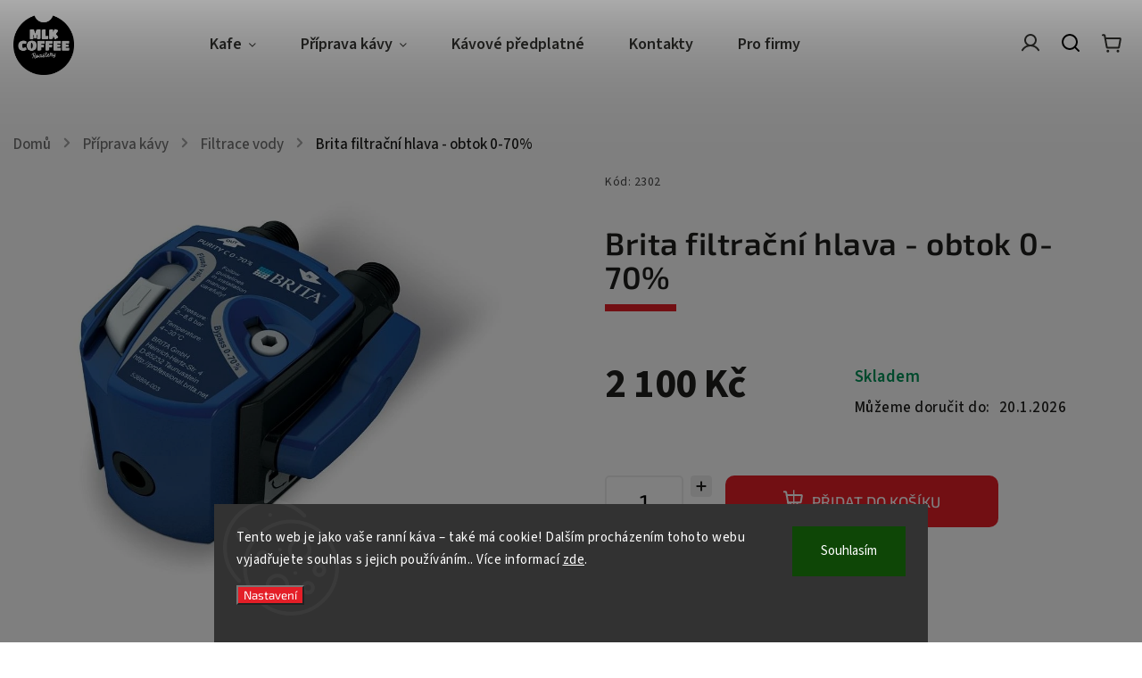

--- FILE ---
content_type: text/html; charset=utf-8
request_url: https://www.mlkcoffee.cz/brita-filtracni-hlava-obtok-0-70-/
body_size: 27252
content:
<!doctype html><html lang="cs" dir="ltr" class="header-background-light external-fonts-loaded"><head><meta charset="utf-8" /><meta name="viewport" content="width=device-width,initial-scale=1" /><title>Brita filtrační hlava - obtok 0-70% - MLK Coffee Roastery</title><link rel="preconnect" href="https://cdn.myshoptet.com" /><link rel="dns-prefetch" href="https://cdn.myshoptet.com" /><link rel="preload" href="https://cdn.myshoptet.com/prj/dist/master/cms/libs/jquery/jquery-1.11.3.min.js" as="script" /><link href="https://cdn.myshoptet.com/prj/dist/master/cms/templates/frontend_templates/shared/css/font-face/source-sans-3.css" rel="stylesheet"><link href="https://cdn.myshoptet.com/prj/dist/master/cms/templates/frontend_templates/shared/css/font-face/exo-2.css" rel="stylesheet"><script>
dataLayer = [];
dataLayer.push({'shoptet' : {
    "pageId": 792,
    "pageType": "productDetail",
    "currency": "CZK",
    "currencyInfo": {
        "decimalSeparator": ",",
        "exchangeRate": 1,
        "priceDecimalPlaces": 2,
        "symbol": "K\u010d",
        "symbolLeft": 0,
        "thousandSeparator": " "
    },
    "language": "cs",
    "projectId": 594109,
    "product": {
        "id": 621,
        "guid": "5703635c-3c78-11ee-bca6-06e450cf3816",
        "hasVariants": false,
        "codes": [
            {
                "code": 2302
            }
        ],
        "code": "2302",
        "name": "Brita filtra\u010dn\u00ed hlava - obtok 0-70%",
        "appendix": "",
        "weight": 0,
        "manufacturerGuid": "1EF53354AD5766AEA57ADA0BA3DED3EE",
        "currentCategory": "P\u0159\u00edprava k\u00e1vy | Filtrace vody",
        "currentCategoryGuid": "56f2feb8-3c78-11ee-a591-06e450cf3816",
        "defaultCategory": "P\u0159\u00edprava k\u00e1vy | Filtrace vody",
        "defaultCategoryGuid": "56f2feb8-3c78-11ee-a591-06e450cf3816",
        "currency": "CZK",
        "priceWithVat": 2100
    },
    "stocks": [
        {
            "id": "ext",
            "title": "Sklad",
            "isDeliveryPoint": 0,
            "visibleOnEshop": 1
        }
    ],
    "cartInfo": {
        "id": null,
        "freeShipping": false,
        "freeShippingFrom": 550,
        "leftToFreeGift": {
            "formattedPrice": "0 K\u010d",
            "priceLeft": 0
        },
        "freeGift": false,
        "leftToFreeShipping": {
            "priceLeft": 550,
            "dependOnRegion": 0,
            "formattedPrice": "550 K\u010d"
        },
        "discountCoupon": [],
        "getNoBillingShippingPrice": {
            "withoutVat": 0,
            "vat": 0,
            "withVat": 0
        },
        "cartItems": [],
        "taxMode": "ORDINARY"
    },
    "cart": [],
    "customer": {
        "priceRatio": 1,
        "priceListId": 1,
        "groupId": null,
        "registered": false,
        "mainAccount": false
    }
}});
dataLayer.push({'cookie_consent' : {
    "marketing": "denied",
    "analytics": "denied"
}});
document.addEventListener('DOMContentLoaded', function() {
    shoptet.consent.onAccept(function(agreements) {
        if (agreements.length == 0) {
            return;
        }
        dataLayer.push({
            'cookie_consent' : {
                'marketing' : (agreements.includes(shoptet.config.cookiesConsentOptPersonalisation)
                    ? 'granted' : 'denied'),
                'analytics': (agreements.includes(shoptet.config.cookiesConsentOptAnalytics)
                    ? 'granted' : 'denied')
            },
            'event': 'cookie_consent'
        });
    });
});
</script>

<!-- Google Tag Manager -->
<script>(function(w,d,s,l,i){w[l]=w[l]||[];w[l].push({'gtm.start':
new Date().getTime(),event:'gtm.js'});var f=d.getElementsByTagName(s)[0],
j=d.createElement(s),dl=l!='dataLayer'?'&l='+l:'';j.async=true;j.src=
'https://www.googletagmanager.com/gtm.js?id='+i+dl;f.parentNode.insertBefore(j,f);
})(window,document,'script','dataLayer','GTM-N9F7D22L');</script>
<!-- End Google Tag Manager -->

<meta property="og:type" content="website"><meta property="og:site_name" content="mlkcoffee.cz"><meta property="og:url" content="https://www.mlkcoffee.cz/brita-filtracni-hlava-obtok-0-70-/"><meta property="og:title" content="Brita filtrační hlava - obtok 0-70% - MLK Coffee Roastery"><meta name="author" content="MLK Coffee Roastery"><meta name="web_author" content="Shoptet.cz"><meta name="dcterms.rightsHolder" content="www.mlkcoffee.cz"><meta name="robots" content="index,follow"><meta property="og:image" content="https://cdn.myshoptet.com/usr/www.mlkcoffee.cz/user/shop/big/621_932x768-product-media-2001-3000-1013637-j.jpg?64dd399c"><meta property="og:description" content="Brita filtrační hlava - obtok 0-70%. "><meta name="description" content="Brita filtrační hlava - obtok 0-70%. "><meta property="product:price:amount" content="2100"><meta property="product:price:currency" content="CZK"><style>:root {--color-primary: #E41E27;--color-primary-h: 357;--color-primary-s: 79%;--color-primary-l: 51%;--color-primary-hover: #E41E27;--color-primary-hover-h: 357;--color-primary-hover-s: 79%;--color-primary-hover-l: 51%;--color-secondary: #E41E27;--color-secondary-h: 357;--color-secondary-s: 79%;--color-secondary-l: 51%;--color-secondary-hover: #909295;--color-secondary-hover-h: 216;--color-secondary-hover-s: 2%;--color-secondary-hover-l: 57%;--color-tertiary: #E41E27;--color-tertiary-h: 357;--color-tertiary-s: 79%;--color-tertiary-l: 51%;--color-tertiary-hover: #E41E27;--color-tertiary-hover-h: 357;--color-tertiary-hover-s: 79%;--color-tertiary-hover-l: 51%;--color-header-background: #ffffff;--template-font: "Source Sans 3";--template-headings-font: "Exo 2";--header-background-url: url("[data-uri]");--cookies-notice-background: #1A1937;--cookies-notice-color: #F8FAFB;--cookies-notice-button-hover: #f5f5f5;--cookies-notice-link-hover: #27263f;--templates-update-management-preview-mode-content: "Náhled aktualizací šablony je aktivní pro váš prohlížeč."}</style>
    <script>var shoptet = shoptet || {};</script>
    <script src="https://cdn.myshoptet.com/prj/dist/master/shop/dist/main-3g-header.js.05f199e7fd2450312de2.js"></script>
<!-- User include --><!-- service 949(586) html code header -->
<style>
@media (min-width: 768px) {#header .container {opacity: 0;}}
</style>
<script src="https://ajax.googleapis.com/ajax/libs/webfont/1.6.26/webfont.js"></script>
<link rel="stylesheet" href="https://cdn.myshoptet.com/usr/shoptet.tomashlad.eu/user/documents/extras/nefrit/animation-inits.css?v=16177380109">
<style>
@media (min-width: 768px) {.site-msg.information ~ header {padding-top: 50px;}}
</style>
<link rel="stylesheet" href="https://cdn.myshoptet.com/usr/shoptet.tomashlad.eu/user/documents/extras/nefrit/bootstrap.min.css" />
<link rel="stylesheet" href="https://cdn.myshoptet.com/usr/shoptet.tomashlad.eu/user/documents/extras/nefrit/jquery-ui.css" />
<link rel="stylesheet" href="https://cdn.myshoptet.com/usr/shoptet.tomashlad.eu/user/documents/extras/shoptet-font/font.css"/>
<link rel="stylesheet" href="https://cdn.myshoptet.com/usr/shoptet.tomashlad.eu/user/documents/extras/nefrit/slick.css" />

<link rel="stylesheet" href="https://cdn.myshoptet.com/usr/shoptet.tomashlad.eu/user/documents/extras/nefrit/animate.css">
<link rel="stylesheet" href="https://cdn.myshoptet.com/usr/shoptet.tomashlad.eu/user/documents/extras/nefrit/screen.min.css?v=110">
<link rel="stylesheet" href="https://cdn.myshoptet.com/usr/shoptet.tomashlad.eu/user/documents/extras/nefrit/scroll-animation.css?v=001">
<style>
@media only screen and (max-width: 767px) {
.top-navigation-menu {display: none !important;}
}
body, .search fieldset input, input, .form-control, button, .button {font-family: 'Exo 2', sans-serif;}

select {
font: 500 14px Exo 2;
}
.flags .flag.flag-new, .welcome-wrapper h1:before, input[type="checkbox"]:checked:after, .cart-table .related .cart-related-button .btn, .ordering-process .cart-content.checkout-box-wrapper,  .ordering-process .checkout-box, .top-navigation-bar .nav-part .top-navigation-tools .top-nav-button-account, .ordering-process .cart-empty .col-md-4 .cart-content, .in-klient #content table thead, .in-objednavky #content table thead, .in-klient-hodnoceni #content table thead, .in-klient-diskuze #content table thead, .ui-slider-horizontal .ui-slider-range {
background-color: #E41E27;
}

.button, .products .product button, .products .product .btn, .btn.btn-primary, button, .btn, .btn-primary, #filters #clear-filters a {
background-color: #E41E27;
}

.button:hover, .products .product button:hover, .products .product .btn:hover, .btn.btn-primary:hover, button:hover, .btn:hover, btn-primary:hover, .products .product .btn:hover, #filters #clear-filters a:hover {
background-color: #909295;
color: #fff;
}

.hp-ratings.container .ratings-list .votes-wrap .vote-wrap .vote-header .vote-pic .vote-initials, #content-wrapper .vote-initials {
background-color: #E41E27 !important;
color: #fff !important;
}

.flags .flag.flag-new:after, .menu-helper ul li a:hover {
color:  #E41E27 !important;
}

.product-top .add-to-cart button:hover, .add-to-cart-button.btn:hover, .cart-content .next-step .btn:hover {
background: #909295;
}

.products-block.products .product button, .products-block.products .product .btn, .cart-content .next-step .btn, .product-top .add-to-cart button, .product-top .add-to-cart .btn {
  background: #E41E27;
}

.products-block.products .product button:hover, .products-block.products .product .btn:hover, .cart-content .next-step .btn:hover, .product-top .add-to-cart button:hover, .product-top .add-to-cart .btn:hover {
  background:  #909295;
}

a {
color: #222222;
}

.content-wrapper p a, .product-top .price-line .price-final, .subcategories li a:hover, .category-header input[type="radio"] + label:hover,  .ui-slider-horizontal .ui-slider-handle, .product-top .price-line .price-fina, .shp-tabs .shp-tab-link:hover, .type-detail .tab-content .detail-parameters th a, .type-detail .tab-content .detail-parameters td a, .product-top .p-detail-info > div a, .sidebar .filters-wrapper .toggle-filters {
color: #E41E27;
}

.sidebar .box.client-center-box ul .logout a {
color: #E41E27 !important;
}

a:hover, #header .navigation-buttons .btn .cart-price, .products .product .ratings-wrapper .stars .star, .product-top .p-detail-info .stars-wrapper .stars .star, .products .product .prices .price-final strong, ol.top-products li a strong, .categories .topic.active > a, .categories ul.expanded li.active a, .product-top .p-detail-info > div:last-child a, ol.cart-header li.active strong span, ul.manufacturers h2, #navigation ul.menu-level-1 > li > a:hover  {
color: #E41E27;
}

#header .navigation-buttons .btn.cart-count i, #ratingWrapper .link-like {
cursor: pointer,;
background: #E41E27;
color: #fff;
}

#header .navigation-buttons .btn:before, .category-header input[type="radio"]:checked + label, .shp-tabs-holder ul.shp-tabs li.active a {
cursor: pointer,;
color: #E41E27;
}

.shp-tabs-holder ul.shp-tabs li.active a {
border-color: #E41E27;
}

input[type="checkbox"]:checked:before, input[type="checkbox"]:checked + label::before, input[type="radio"]:checked + label::before, .sidebar .box.client-center-box ul .logout a, .sidebar .filters-wrapper .toggle-filters {
  border-color: #E41E27;
}

#carousel .carousel-slide-caption h2:before,
.h4::after, .content h4::after, .category-title::after, .p-detail-inner h1::after, h1:after, article h1::after, h4.homepage-group-title::after, .h4.homepage-group-title::after, footer h4:before, .products-related-header:after, ol.cart-header li.active strong span::before, ol.cart-header li.completed a span::before, input[type="checkbox"]:checked + label::after, input[type="radio"]:checked + label::after, .latest-contribution-wrapper h2:before, .price-range > div {
  background: #E41E27;
}

.sidebar .box-poll .poll-result > div {
  border-color: #E41E27;
  background-color: #E41E27;
}

@media only screen and (max-width: 768px) {
.top-navigation-bar .nav-part .responsive-tools a[data-target="navigation"] {
  background: #E41E27;
}
}
@media only screen and (max-width: 767px) {
.search-window-visible .search {overflow:visible !important;}
}

.not-working {background-color: black;color:white;width:100%;height:100%;position:fixed;top:0;left:0;z-index:9999999;text-align:center;padding:50px;}
.hp-news .pagination-wrapper, .type-posts-listing .pagination-wrapper {display: block;}
@media only screen and (min-width: 768px) {
body.classic-navigation .menu-helper {
visibility: hidden;
}
body.classic-navigation .menu-helper.visible {
visibility: visible;
}
.in-krok-2 .cart-row .col-md-8 {padding-bottom:300px}
}
.footer-links, .footer-icons {
display: flex;
justify-content: center;
align-items: center;
margin-top: 0;
padding-top: 20px;
border-top: 1px solid #ebebeb;
flex-wrap: wrap;
}
footer .footer-links a, footer .footer-icons a {margin-bottom: 0;}
.footer-links .footer-link, .footer-icons .footer-icon {margin: 0 15px 20px 15px;}
footer .container.footer-rows {
padding-bottom: 25px !important;
}
.wrong-template {
text-align: center;
padding: 30px;
background: #000;
color: #fff;
font-size: 20px;
position: fixed;
width: 100%;
height: 100%;
z-index: 99999999;
top: 0;
left: 0;
padding-top: 20vh;
}
.wrong-template span {
display: block;
font-size: 15px;
margin-top: 25px;
opacity: 0.7;
}
.wrong-template span a {color: #fff; text-decoration: underline;}
.type-detail .shp-tabs-wrapper .basic-description .scroll-wrapper {overflow: auto; max-width: 100%;}
.type-detail .shp-tabs-wrapper .basic-description .scroll-wrapper table {max-width: 100%;}
.hp-news .pagination-wrapper {display: none;}
form .js-validator-msg, form .validator-msg {top:40px;}
.carousel-inner {min-height:0 !important;}
</style>
<!-- <link rel="stylesheet" href="https://cdn.myshoptet.com/usr/shoptet.tomashlad.eu/user/documents/extras/cookies-bar/styles.css?v=5"/> -->
<!-- api 1238(856) html code header -->
<link rel="stylesheet" href="https://cdn.myshoptet.com/usr/shoptet.tomashlad.eu/user/documents/extras/wide-web/styles.min.css?v9999">
<script>
    var shoptetakWideWebSettings={"useContentSize":false,"useBiggerText":true,"useBiggerVisitingText":false,"contentSizeValue":"1280px","textSizeValue":"3px","addonActivation":true};

    var body=document.getElementsByTagName("body")[0];

    const rootWideWeb = document.documentElement;

    if ( shoptetakWideWebSettings.useContentSize) {
        rootWideWeb.setAttribute("container-change", "true");
        rootWideWeb.style.setProperty('--container-size', shoptetakWideWebSettings.contentSizeValue);
    }
    if (shoptetakWideWebSettings.useBiggerText) {
        rootWideWeb.setAttribute("bigger-text", shoptetakWideWebSettings.textSizeValue);
    }

    if (shoptetakWideWebSettings.useBiggerVisitingText) {
        rootWideWeb.setAttribute("text-change", "true");
    }

    cookie = key=>((new RegExp((key || '=')+'=(.*?); ','gm')).exec(document.cookie+'; ') ||['',null])[1];

    if (cookie('textSize') !== null) {
        function getTextCookie(number) {
            if (cookie('textSize') === ''+number+'px') {
                rootWideWeb.setAttribute("bigger-user-text", ''+number+'px');
            }
        }

        getTextCookie('0');
        getTextCookie('1');
        getTextCookie('2');
        getTextCookie('3');
        getTextCookie('4');
        getTextCookie('5');
    }
</script>


<!-- api 1567(1162) html code header -->
<script>
    var shoptetakGridChangeSettings={"inlineProducts":false,"inlineProductsMobile":false,"twoProducts":false,"twoProductsMobile":false,"threeProducts":true,"fourProducts":false,"fiveProducts":false,"mobileActive":false,"optionsPosition":"right"};

    const rootGrid = document.documentElement;

    if(shoptetakGridChangeSettings.inlineProducts){rootGrid.classList.add("st-pr-inline");}
    if(shoptetakGridChangeSettings.twoProducts){rootGrid.classList.add("st-pr-two");}
    if(shoptetakGridChangeSettings.threeProducts){rootGrid.classList.add("st-pr-three");}
    if(shoptetakGridChangeSettings.fourProducts){rootGrid.classList.add("st-pr-four");}
    if(shoptetakGridChangeSettings.fiveProducts){rootGrid.classList.add("st-pr-five");}
    if(shoptetakGridChangeSettings.optionsPosition === 'left'){rootGrid.classList.add("st-pr-left");}

    if(shoptetakGridChangeSettings.mobileActive){
        rootGrid.classList.add("st-pr-mob-active");

        if(shoptetakGridChangeSettings.inlineProductsMobile){rootGrid.classList.add("st-pr-inline-mob");}
        if(shoptetakGridChangeSettings.twoProductsMobile){rootGrid.classList.add("st-pr-two-mob");}
    }
</script>

<!-- service 1238(856) html code header -->
<style>
html:not([bigger-user-text="0px"]) .p-detail-tabs h1 {
  font-size: 1em !important;
}
</style>
<!-- service 1540(1150) html code header -->
<link rel="stylesheet" href="https://cdn.myshoptet.com/usr/apollo.jakubtursky.sk/user/documents/assets/tlacitka/main.css?v=36">
<!-- service 1567(1162) html code header -->
<link rel="stylesheet" href="https://cdn.myshoptet.com/usr/shoptet.tomashlad.eu/user/documents/extras/grid-change/screen.css?v=0011">
<!-- service 654(301) html code header -->
<!-- Prefetch Pobo Page Builder CDN  -->
<link rel="dns-prefetch" href="https://image.pobo.cz">
<link href="https://cdnjs.cloudflare.com/ajax/libs/lightgallery/2.7.2/css/lightgallery.min.css" rel="stylesheet">
<link href="https://cdnjs.cloudflare.com/ajax/libs/lightgallery/2.7.2/css/lg-thumbnail.min.css" rel="stylesheet">


<!-- © Pobo Page Builder  -->
<script>
 	  window.addEventListener("DOMContentLoaded", function () {
		  var po = document.createElement("script");
		  po.type = "text/javascript";
		  po.async = true;
		  po.dataset.url = "https://www.pobo.cz";
			po.dataset.cdn = "https://image.pobo.space";
      po.dataset.tier = "standard";
      po.fetchpriority = "high";
      po.dataset.key = btoa(window.location.host);
		  po.id = "pobo-asset-url";
      po.platform = "shoptet";
      po.synergy = false;
		  po.src = "https://image.pobo.space/assets/editor.js?v=13";

		  var s = document.getElementsByTagName("script")[0];
		  s.parentNode.insertBefore(po, s);
	  });
</script>





<!-- project html code header -->
<script> 
var classicNavigation = true; 
var productsVariantsCount = 3; 
</script>
<!-- /User include --><link rel="shortcut icon" href="/favicon.ico" type="image/x-icon" /><link rel="canonical" href="https://www.mlkcoffee.cz/brita-filtracni-hlava-obtok-0-70-/" /><script>!function(){var t={9196:function(){!function(){var t=/\[object (Boolean|Number|String|Function|Array|Date|RegExp)\]/;function r(r){return null==r?String(r):(r=t.exec(Object.prototype.toString.call(Object(r))))?r[1].toLowerCase():"object"}function n(t,r){return Object.prototype.hasOwnProperty.call(Object(t),r)}function e(t){if(!t||"object"!=r(t)||t.nodeType||t==t.window)return!1;try{if(t.constructor&&!n(t,"constructor")&&!n(t.constructor.prototype,"isPrototypeOf"))return!1}catch(t){return!1}for(var e in t);return void 0===e||n(t,e)}function o(t,r,n){this.b=t,this.f=r||function(){},this.d=!1,this.a={},this.c=[],this.e=function(t){return{set:function(r,n){u(c(r,n),t.a)},get:function(r){return t.get(r)}}}(this),i(this,t,!n);var e=t.push,o=this;t.push=function(){var r=[].slice.call(arguments,0),n=e.apply(t,r);return i(o,r),n}}function i(t,n,o){for(t.c.push.apply(t.c,n);!1===t.d&&0<t.c.length;){if("array"==r(n=t.c.shift()))t:{var i=n,a=t.a;if("string"==r(i[0])){for(var f=i[0].split("."),s=f.pop(),p=(i=i.slice(1),0);p<f.length;p++){if(void 0===a[f[p]])break t;a=a[f[p]]}try{a[s].apply(a,i)}catch(t){}}}else if("function"==typeof n)try{n.call(t.e)}catch(t){}else{if(!e(n))continue;for(var l in n)u(c(l,n[l]),t.a)}o||(t.d=!0,t.f(t.a,n),t.d=!1)}}function c(t,r){for(var n={},e=n,o=t.split("."),i=0;i<o.length-1;i++)e=e[o[i]]={};return e[o[o.length-1]]=r,n}function u(t,o){for(var i in t)if(n(t,i)){var c=t[i];"array"==r(c)?("array"==r(o[i])||(o[i]=[]),u(c,o[i])):e(c)?(e(o[i])||(o[i]={}),u(c,o[i])):o[i]=c}}window.DataLayerHelper=o,o.prototype.get=function(t){var r=this.a;t=t.split(".");for(var n=0;n<t.length;n++){if(void 0===r[t[n]])return;r=r[t[n]]}return r},o.prototype.flatten=function(){this.b.splice(0,this.b.length),this.b[0]={},u(this.a,this.b[0])}}()}},r={};function n(e){var o=r[e];if(void 0!==o)return o.exports;var i=r[e]={exports:{}};return t[e](i,i.exports,n),i.exports}n.n=function(t){var r=t&&t.__esModule?function(){return t.default}:function(){return t};return n.d(r,{a:r}),r},n.d=function(t,r){for(var e in r)n.o(r,e)&&!n.o(t,e)&&Object.defineProperty(t,e,{enumerable:!0,get:r[e]})},n.o=function(t,r){return Object.prototype.hasOwnProperty.call(t,r)},function(){"use strict";n(9196)}()}();</script>    <!-- Global site tag (gtag.js) - Google Analytics -->
    <script async src="https://www.googletagmanager.com/gtag/js?id=G-GZ0M534373"></script>
    <script>
        
        window.dataLayer = window.dataLayer || [];
        function gtag(){dataLayer.push(arguments);}
        

                    console.debug('default consent data');

            gtag('consent', 'default', {"ad_storage":"denied","analytics_storage":"denied","ad_user_data":"denied","ad_personalization":"denied","wait_for_update":500});
            dataLayer.push({
                'event': 'default_consent'
            });
        
        gtag('js', new Date());

        
                gtag('config', 'G-GZ0M534373', {"groups":"GA4","send_page_view":false,"content_group":"productDetail","currency":"CZK","page_language":"cs"});
        
        
        
        
        
        
                    gtag('event', 'page_view', {"send_to":"GA4","page_language":"cs","content_group":"productDetail","currency":"CZK"});
        
                gtag('set', 'currency', 'CZK');

        gtag('event', 'view_item', {
            "send_to": "UA",
            "items": [
                {
                    "id": "2302",
                    "name": "Brita filtra\u010dn\u00ed hlava - obtok 0-70%",
                    "category": "P\u0159\u00edprava k\u00e1vy \/ Filtrace vody",
                                        "brand": "Brita",
                                                            "price": 1735.54
                }
            ]
        });
        
        
        
        
        
                    gtag('event', 'view_item', {"send_to":"GA4","page_language":"cs","content_group":"productDetail","value":1735.54,"currency":"CZK","items":[{"item_id":"2302","item_name":"Brita filtra\u010dn\u00ed hlava - obtok 0-70%","item_brand":"Brita","item_category":"P\u0159\u00edprava k\u00e1vy","item_category2":"Filtrace vody","price":1735.54,"quantity":1,"index":0}]});
        
        
        
        
        
        
        
        document.addEventListener('DOMContentLoaded', function() {
            if (typeof shoptet.tracking !== 'undefined') {
                for (var id in shoptet.tracking.bannersList) {
                    gtag('event', 'view_promotion', {
                        "send_to": "UA",
                        "promotions": [
                            {
                                "id": shoptet.tracking.bannersList[id].id,
                                "name": shoptet.tracking.bannersList[id].name,
                                "position": shoptet.tracking.bannersList[id].position
                            }
                        ]
                    });
                }
            }

            shoptet.consent.onAccept(function(agreements) {
                if (agreements.length !== 0) {
                    console.debug('gtag consent accept');
                    var gtagConsentPayload =  {
                        'ad_storage': agreements.includes(shoptet.config.cookiesConsentOptPersonalisation)
                            ? 'granted' : 'denied',
                        'analytics_storage': agreements.includes(shoptet.config.cookiesConsentOptAnalytics)
                            ? 'granted' : 'denied',
                                                                                                'ad_user_data': agreements.includes(shoptet.config.cookiesConsentOptPersonalisation)
                            ? 'granted' : 'denied',
                        'ad_personalization': agreements.includes(shoptet.config.cookiesConsentOptPersonalisation)
                            ? 'granted' : 'denied',
                        };
                    console.debug('update consent data', gtagConsentPayload);
                    gtag('consent', 'update', gtagConsentPayload);
                    dataLayer.push(
                        { 'event': 'update_consent' }
                    );
                }
            });
        });
    </script>
</head><body class="desktop id-792 in-filtrace-vody template-11 type-product type-detail one-column-body columns-mobile-2 columns-3 blank-mode blank-mode-css ums_forms_redesign--off ums_a11y_category_page--on ums_discussion_rating_forms--off ums_flags_display_unification--on ums_a11y_login--on mobile-header-version-1">
<!-- Google Tag Manager (noscript) -->
<noscript><iframe src="https://www.googletagmanager.com/ns.html?id=GTM-N9F7D22L"
height="0" width="0" style="display:none;visibility:hidden"></iframe></noscript>
<!-- End Google Tag Manager (noscript) -->

    <div class="siteCookies siteCookies--bottom siteCookies--dark js-siteCookies" role="dialog" data-testid="cookiesPopup" data-nosnippet>
        <div class="siteCookies__form">
            <div class="siteCookies__content">
                <div class="siteCookies__text">
                    <span>Tento web je jako vaše ranní káva – také má cookie! </span> Dalším procházením tohoto webu vyjadřujete souhlas s jejich používáním.. Více informací <a href="/podminky-ochrany-osobnich-udaju/" target="\" _blank="" rel="\" noreferrer="">zde</a>.
                </div>
                <p class="siteCookies__links">
                    <button class="siteCookies__link js-cookies-settings" aria-label="Nastavení cookies" data-testid="cookiesSettings">Nastavení</button>
                </p>
            </div>
            <div class="siteCookies__buttonWrap">
                                <button class="siteCookies__button js-cookiesConsentSubmit" value="all" aria-label="Přijmout cookies" data-testid="buttonCookiesAccept">Souhlasím</button>
            </div>
        </div>
        <script>
            document.addEventListener("DOMContentLoaded", () => {
                const siteCookies = document.querySelector('.js-siteCookies');
                document.addEventListener("scroll", shoptet.common.throttle(() => {
                    const st = document.documentElement.scrollTop;
                    if (st > 1) {
                        siteCookies.classList.add('siteCookies--scrolled');
                    } else {
                        siteCookies.classList.remove('siteCookies--scrolled');
                    }
                }, 100));
            });
        </script>
    </div>
<a href="#content" class="skip-link sr-only">Přejít na obsah</a><div class="overall-wrapper"><div class="user-action"><div class="container">
    <div class="user-action-in">
                    <div id="login" class="user-action-login popup-widget login-widget" role="dialog" aria-labelledby="loginHeading">
        <div class="popup-widget-inner">
                            <h2 id="loginHeading">Přihlášení k vašemu účtu</h2><div id="customerLogin"><form action="/action/Customer/Login/" method="post" id="formLoginIncluded" class="csrf-enabled formLogin" data-testid="formLogin"><input type="hidden" name="referer" value="" /><div class="form-group"><div class="input-wrapper email js-validated-element-wrapper no-label"><input type="email" name="email" class="form-control" autofocus placeholder="E-mailová adresa (např. jan@novak.cz)" data-testid="inputEmail" autocomplete="email" required /></div></div><div class="form-group"><div class="input-wrapper password js-validated-element-wrapper no-label"><input type="password" name="password" class="form-control" placeholder="Heslo" data-testid="inputPassword" autocomplete="current-password" required /><span class="no-display">Nemůžete vyplnit toto pole</span><input type="text" name="surname" value="" class="no-display" /></div></div><div class="form-group"><div class="login-wrapper"><button type="submit" class="btn btn-secondary btn-text btn-login" data-testid="buttonSubmit">Přihlásit se</button><div class="password-helper"><a href="/registrace/" data-testid="signup" rel="nofollow">Nová registrace</a><a href="/klient/zapomenute-heslo/" rel="nofollow">Zapomenuté heslo</a></div></div></div><div class="social-login-buttons"><div class="social-login-buttons-divider"><span>nebo</span></div><div class="form-group"><a href="/action/Social/login/?provider=Facebook" class="login-btn facebook" rel="nofollow"><span class="login-facebook-icon"></span><strong>Přihlásit se přes Facebook</strong></a></div><div class="form-group"><a href="/action/Social/login/?provider=Google" class="login-btn google" rel="nofollow"><span class="login-google-icon"></span><strong>Přihlásit se přes Google</strong></a></div></div></form>
</div>                    </div>
    </div>

                            <div id="cart-widget" class="user-action-cart popup-widget cart-widget loader-wrapper" data-testid="popupCartWidget" role="dialog" aria-hidden="true">
    <div class="popup-widget-inner cart-widget-inner place-cart-here">
        <div class="loader-overlay">
            <div class="loader"></div>
        </div>
    </div>

    <div class="cart-widget-button">
        <a href="/kosik/" class="btn btn-conversion" id="continue-order-button" rel="nofollow" data-testid="buttonNextStep">Pokračovat do košíku</a>
    </div>
</div>
            </div>
</div>
</div><div class="top-navigation-bar" data-testid="topNavigationBar">

    <div class="container">

        <div class="top-navigation-contacts">
            <strong>Zákaznická podpora:</strong><a href="tel:+420721777227" class="project-phone" aria-label="Zavolat na +420721777227" data-testid="contactboxPhone"><span>+420 721 777 227</span></a><a href="mailto:info@mlkcoffee.cz" class="project-email" data-testid="contactboxEmail"><span>info@mlkcoffee.cz</span></a>        </div>

                            <div class="top-navigation-menu">
                <div class="top-navigation-menu-trigger"></div>
                <ul class="top-navigation-bar-menu">
                                            <li class="top-navigation-menu-item-774">
                            <a href="/onas/">O nás</a>
                        </li>
                                            <li class="top-navigation-menu-item-39">
                            <a href="/obchodni-podminky/">Obchodní podmínky</a>
                        </li>
                                            <li class="top-navigation-menu-item-691">
                            <a href="/podminky-ochrany-osobnich-udaju/">Podmínky ochrany osobních údajů </a>
                        </li>
                                            <li class="top-navigation-menu-item-789">
                            <a href="/velkoobchod/">Pro firmy</a>
                        </li>
                                    </ul>
                <ul class="top-navigation-bar-menu-helper"></ul>
            </div>
        
        <div class="top-navigation-tools">
            <div class="responsive-tools">
                <a href="#" class="toggle-window" data-target="search" aria-label="Hledat" data-testid="linkSearchIcon"></a>
                                                            <a href="#" class="toggle-window" data-target="login"></a>
                                                    <a href="#" class="toggle-window" data-target="navigation" aria-label="Menu" data-testid="hamburgerMenu"></a>
            </div>
                        <button class="top-nav-button top-nav-button-login toggle-window" type="button" data-target="login" aria-haspopup="dialog" aria-controls="login" aria-expanded="false" data-testid="signin"><span>Přihlášení</span></button>        </div>

    </div>

</div>
<header id="header"><div class="container navigation-wrapper">
    <div class="header-top">
        <div class="site-name-wrapper">
            <div class="site-name"><a href="/" data-testid="linkWebsiteLogo"><img src="https://cdn.myshoptet.com/usr/www.mlkcoffee.cz/user/logos/mlkcf-onecolor-black.png" alt="MLK Coffee Roastery" fetchpriority="low" /></a></div>        </div>
        <div class="search" itemscope itemtype="https://schema.org/WebSite">
            <meta itemprop="headline" content="Filtrace vody"/><meta itemprop="url" content="https://www.mlkcoffee.cz"/><meta itemprop="text" content="Brita filtrační hlava - obtok 0-70%. "/>            <form action="/action/ProductSearch/prepareString/" method="post"
    id="formSearchForm" class="search-form compact-form js-search-main"
    itemprop="potentialAction" itemscope itemtype="https://schema.org/SearchAction" data-testid="searchForm">
    <fieldset>
        <meta itemprop="target"
            content="https://www.mlkcoffee.cz/vyhledavani/?string={string}"/>
        <input type="hidden" name="language" value="cs"/>
        
            
<input
    type="search"
    name="string"
        class="query-input form-control search-input js-search-input"
    placeholder="Napište, co hledáte"
    autocomplete="off"
    required
    itemprop="query-input"
    aria-label="Vyhledávání"
    data-testid="searchInput"
>
            <button type="submit" class="btn btn-default" data-testid="searchBtn">Hledat</button>
        
    </fieldset>
</form>
        </div>
        <div class="navigation-buttons">
                
    <a href="/kosik/" class="btn btn-icon toggle-window cart-count" data-target="cart" data-hover="true" data-redirect="true" data-testid="headerCart" rel="nofollow" aria-haspopup="dialog" aria-expanded="false" aria-controls="cart-widget">
        
                <span class="sr-only">Nákupní košík</span>
        
            <span class="cart-price visible-lg-inline-block" data-testid="headerCartPrice">
                                    Prázdný košík                            </span>
        
    
            </a>
        </div>
    </div>
    <nav id="navigation" aria-label="Hlavní menu" data-collapsible="true"><div class="navigation-in menu"><ul class="menu-level-1" role="menubar" data-testid="headerMenuItems"><li class="menu-item-750 ext" role="none"><a href="/kafe/" data-testid="headerMenuItem" role="menuitem" aria-haspopup="true" aria-expanded="false"><b>Kafe</b><span class="submenu-arrow"></span></a><ul class="menu-level-2" aria-label="Kafe" tabindex="-1" role="menu"><li class="menu-item-780" role="none"><a href="/filtr/" class="menu-image" data-testid="headerMenuItem" tabindex="-1" aria-hidden="true"><img src="data:image/svg+xml,%3Csvg%20width%3D%22140%22%20height%3D%22100%22%20xmlns%3D%22http%3A%2F%2Fwww.w3.org%2F2000%2Fsvg%22%3E%3C%2Fsvg%3E" alt="" aria-hidden="true" width="140" height="100"  data-src="https://cdn.myshoptet.com/usr/www.mlkcoffee.cz/user/categories/thumb/chemex.png" fetchpriority="low" /></a><div><a href="/filtr/" data-testid="headerMenuItem" role="menuitem"><span>Filtr</span></a>
                        </div></li><li class="menu-item-777" role="none"><a href="/espresso/" class="menu-image" data-testid="headerMenuItem" tabindex="-1" aria-hidden="true"><img src="data:image/svg+xml,%3Csvg%20width%3D%22140%22%20height%3D%22100%22%20xmlns%3D%22http%3A%2F%2Fwww.w3.org%2F2000%2Fsvg%22%3E%3C%2Fsvg%3E" alt="" aria-hidden="true" width="140" height="100"  data-src="https://cdn.myshoptet.com/usr/www.mlkcoffee.cz/user/categories/thumb/salek.png" fetchpriority="low" /></a><div><a href="/espresso/" data-testid="headerMenuItem" role="menuitem"><span>Espresso</span></a>
                        </div></li><li class="menu-item-786" role="none"><a href="/kavove-kapsle/" class="menu-image" data-testid="headerMenuItem" tabindex="-1" aria-hidden="true"><img src="data:image/svg+xml,%3Csvg%20width%3D%22140%22%20height%3D%22100%22%20xmlns%3D%22http%3A%2F%2Fwww.w3.org%2F2000%2Fsvg%22%3E%3C%2Fsvg%3E" alt="" aria-hidden="true" width="140" height="100"  data-src="https://cdn.myshoptet.com/usr/www.mlkcoffee.cz/user/categories/thumb/zrnka-1.png" fetchpriority="low" /></a><div><a href="/kavove-kapsle/" data-testid="headerMenuItem" role="menuitem"><span>Kávové kapsle</span></a>
                        </div></li><li class="menu-item-771" role="none"><a href="/kavove-predplatne/" class="menu-image" data-testid="headerMenuItem" tabindex="-1" aria-hidden="true"><img src="data:image/svg+xml,%3Csvg%20width%3D%22140%22%20height%3D%22100%22%20xmlns%3D%22http%3A%2F%2Fwww.w3.org%2F2000%2Fsvg%22%3E%3C%2Fsvg%3E" alt="" aria-hidden="true" width="140" height="100"  data-src="https://cdn.myshoptet.com/usr/www.mlkcoffee.cz/user/categories/thumb/salek2.png" fetchpriority="low" /></a><div><a href="/kavove-predplatne/" data-testid="headerMenuItem" role="menuitem"><span>Kávové předplatné</span></a>
                        </div></li></ul></li>
<li class="menu-item-723 ext" role="none"><a href="/priprava-kavy/" data-testid="headerMenuItem" role="menuitem" aria-haspopup="true" aria-expanded="false"><b>Příprava kávy</b><span class="submenu-arrow"></span></a><ul class="menu-level-2" aria-label="Příprava kávy" tabindex="-1" role="menu"><li class="menu-item-726" role="none"><a href="/kavovary/" class="menu-image" data-testid="headerMenuItem" tabindex="-1" aria-hidden="true"><img src="data:image/svg+xml,%3Csvg%20width%3D%22140%22%20height%3D%22100%22%20xmlns%3D%22http%3A%2F%2Fwww.w3.org%2F2000%2Fsvg%22%3E%3C%2Fsvg%3E" alt="" aria-hidden="true" width="140" height="100"  data-src="https://cdn.myshoptet.com/usr/www.mlkcoffee.cz/user/categories/thumb/moka.png" fetchpriority="low" /></a><div><a href="/kavovary/" data-testid="headerMenuItem" role="menuitem"><span>Kávovary</span></a>
                        </div></li><li class="menu-item-783" role="none"><a href="/alternativni-pripravy/" class="menu-image" data-testid="headerMenuItem" tabindex="-1" aria-hidden="true"><img src="data:image/svg+xml,%3Csvg%20width%3D%22140%22%20height%3D%22100%22%20xmlns%3D%22http%3A%2F%2Fwww.w3.org%2F2000%2Fsvg%22%3E%3C%2Fsvg%3E" alt="" aria-hidden="true" width="140" height="100"  data-src="https://cdn.myshoptet.com/usr/www.mlkcoffee.cz/user/categories/thumb/french.png" fetchpriority="low" /></a><div><a href="/alternativni-pripravy/" data-testid="headerMenuItem" role="menuitem"><span>Alternativní přípravy</span></a>
                        </div></li><li class="menu-item-759" role="none"><a href="/mlynky/" class="menu-image" data-testid="headerMenuItem" tabindex="-1" aria-hidden="true"><img src="data:image/svg+xml,%3Csvg%20width%3D%22140%22%20height%3D%22100%22%20xmlns%3D%22http%3A%2F%2Fwww.w3.org%2F2000%2Fsvg%22%3E%3C%2Fsvg%3E" alt="" aria-hidden="true" width="140" height="100"  data-src="https://cdn.myshoptet.com/usr/www.mlkcoffee.cz/user/categories/thumb/mlynek_2.png" fetchpriority="low" /></a><div><a href="/mlynky/" data-testid="headerMenuItem" role="menuitem"><span>Mlýnky</span></a>
                        </div></li><li class="menu-item-762" role="none"><a href="/baristicke-pomucky/" class="menu-image" data-testid="headerMenuItem" tabindex="-1" aria-hidden="true"><img src="data:image/svg+xml,%3Csvg%20width%3D%22140%22%20height%3D%22100%22%20xmlns%3D%22http%3A%2F%2Fwww.w3.org%2F2000%2Fsvg%22%3E%3C%2Fsvg%3E" alt="" aria-hidden="true" width="140" height="100"  data-src="https://cdn.myshoptet.com/usr/www.mlkcoffee.cz/user/categories/thumb/krabice.png" fetchpriority="low" /></a><div><a href="/baristicke-pomucky/" data-testid="headerMenuItem" role="menuitem"><span>Baristické pomůcky</span></a>
                        </div></li><li class="menu-item-744" role="none"><a href="/cistici-chemie/" class="menu-image" data-testid="headerMenuItem" tabindex="-1" aria-hidden="true"><img src="data:image/svg+xml,%3Csvg%20width%3D%22140%22%20height%3D%22100%22%20xmlns%3D%22http%3A%2F%2Fwww.w3.org%2F2000%2Fsvg%22%3E%3C%2Fsvg%3E" alt="" aria-hidden="true" width="140" height="100"  data-src="https://cdn.myshoptet.com/usr/www.mlkcoffee.cz/user/categories/thumb/kacenka.png" fetchpriority="low" /></a><div><a href="/cistici-chemie/" data-testid="headerMenuItem" role="menuitem"><span>Čistící chemie</span></a>
                        </div></li><li class="menu-item-792 active" role="none"><a href="/filtrace-vody/" class="menu-image" data-testid="headerMenuItem" tabindex="-1" aria-hidden="true"><img src="data:image/svg+xml,%3Csvg%20width%3D%22140%22%20height%3D%22100%22%20xmlns%3D%22http%3A%2F%2Fwww.w3.org%2F2000%2Fsvg%22%3E%3C%2Fsvg%3E" alt="" aria-hidden="true" width="140" height="100"  data-src="https://cdn.myshoptet.com/usr/www.mlkcoffee.cz/user/categories/thumb/voda2.png" fetchpriority="low" /></a><div><a href="/filtrace-vody/" data-testid="headerMenuItem" role="menuitem"><span>Filtrace vody</span></a>
                        </div></li><li class="menu-item-765" role="none"><a href="/nahradni-dily/" class="menu-image" data-testid="headerMenuItem" tabindex="-1" aria-hidden="true"><img src="data:image/svg+xml,%3Csvg%20width%3D%22140%22%20height%3D%22100%22%20xmlns%3D%22http%3A%2F%2Fwww.w3.org%2F2000%2Fsvg%22%3E%3C%2Fsvg%3E" alt="" aria-hidden="true" width="140" height="100"  data-src="https://cdn.myshoptet.com/usr/www.mlkcoffee.cz/user/categories/thumb/dily.png" fetchpriority="low" /></a><div><a href="/nahradni-dily/" data-testid="headerMenuItem" role="menuitem"><span>Náhradní díly</span></a>
                        </div></li></ul></li>
<li class="menu-item-external-24" role="none"><a href="https://www.mlkcoffee.cz/predplatne-espresso-filtr/" data-testid="headerMenuItem" role="menuitem" aria-expanded="false"><b>Kávové předplatné</b></a></li>
<li class="menu-item-29" role="none"><a href="/kontakty/" data-testid="headerMenuItem" role="menuitem" aria-expanded="false"><b>Kontakty</b></a></li>
<li class="menu-item-789" role="none"><a href="/velkoobchod/" data-testid="headerMenuItem" role="menuitem" aria-expanded="false"><b>Pro firmy</b></a></li>
<li class="appended-category menu-item-799" role="none"><a href="/ostatni/"><b>Ostatní</b></a></li><li class="appended-category menu-item-802" role="none"><a href="/prislusenstvi/"><b>Příslušenství</b></a></li><li class="appended-category menu-item-711" role="none"><a href="/knihy/"><b>Knihy</b></a></li></ul>
    <ul class="navigationActions" role="menu">
                            <li role="none">
                                    <a href="/login/?backTo=%2Fbrita-filtracni-hlava-obtok-0-70-%2F" rel="nofollow" data-testid="signin" role="menuitem"><span>Přihlášení</span></a>
                            </li>
                        </ul>
</div><span class="navigation-close"></span></nav><div class="menu-helper" data-testid="hamburgerMenu"><span>Více</span></div>
</div></header><!-- / header -->


                    <div class="container breadcrumbs-wrapper">
            <div class="breadcrumbs navigation-home-icon-wrapper" itemscope itemtype="https://schema.org/BreadcrumbList">
                                                                            <span id="navigation-first" data-basetitle="MLK Coffee Roastery" itemprop="itemListElement" itemscope itemtype="https://schema.org/ListItem">
                <a href="/" itemprop="item" class="navigation-home-icon"><span class="sr-only" itemprop="name">Domů</span></a>
                <span class="navigation-bullet">/</span>
                <meta itemprop="position" content="1" />
            </span>
                                <span id="navigation-1" itemprop="itemListElement" itemscope itemtype="https://schema.org/ListItem">
                <a href="/priprava-kavy/" itemprop="item" data-testid="breadcrumbsSecondLevel"><span itemprop="name">Příprava kávy</span></a>
                <span class="navigation-bullet">/</span>
                <meta itemprop="position" content="2" />
            </span>
                                <span id="navigation-2" itemprop="itemListElement" itemscope itemtype="https://schema.org/ListItem">
                <a href="/filtrace-vody/" itemprop="item" data-testid="breadcrumbsSecondLevel"><span itemprop="name">Filtrace vody</span></a>
                <span class="navigation-bullet">/</span>
                <meta itemprop="position" content="3" />
            </span>
                                            <span id="navigation-3" itemprop="itemListElement" itemscope itemtype="https://schema.org/ListItem" data-testid="breadcrumbsLastLevel">
                <meta itemprop="item" content="https://www.mlkcoffee.cz/brita-filtracni-hlava-obtok-0-70-/" />
                <meta itemprop="position" content="4" />
                <span itemprop="name" data-title="Brita filtrační hlava - obtok 0-70%">Brita filtrační hlava - obtok 0-70% <span class="appendix"></span></span>
            </span>
            </div>
        </div>
    
<div id="content-wrapper" class="container content-wrapper">
    
    <div class="content-wrapper-in">
                <main id="content" class="content wide">
                            
<div class="p-detail" itemscope itemtype="https://schema.org/Product">

    
    <meta itemprop="name" content="Brita filtrační hlava - obtok 0-70%" />
    <meta itemprop="category" content="Úvodní stránka &gt; Příprava kávy &gt; Filtrace vody &gt; Brita filtrační hlava - obtok 0-70%" />
    <meta itemprop="url" content="https://www.mlkcoffee.cz/brita-filtracni-hlava-obtok-0-70-/" />
    <meta itemprop="image" content="https://cdn.myshoptet.com/usr/www.mlkcoffee.cz/user/shop/big/621_932x768-product-media-2001-3000-1013637-j.jpg?64dd399c" />
                <span class="js-hidden" itemprop="manufacturer" itemscope itemtype="https://schema.org/Organization">
            <meta itemprop="name" content="Brita" />
        </span>
        <span class="js-hidden" itemprop="brand" itemscope itemtype="https://schema.org/Brand">
            <meta itemprop="name" content="Brita" />
        </span>
                                        
        <div class="p-detail-inner">

        <div class="p-detail-inner-header">
            <h1>
                  Brita filtrační hlava - obtok 0-70%            </h1>

                <span class="p-code">
        <span class="p-code-label">Kód:</span>
                    <span>2302</span>
            </span>
        </div>

        <form action="/action/Cart/addCartItem/" method="post" id="product-detail-form" class="pr-action csrf-enabled" data-testid="formProduct">

            <meta itemprop="productID" content="621" /><meta itemprop="identifier" content="5703635c-3c78-11ee-bca6-06e450cf3816" /><meta itemprop="sku" content="2302" /><span itemprop="offers" itemscope itemtype="https://schema.org/Offer"><link itemprop="availability" href="https://schema.org/InStock" /><meta itemprop="url" content="https://www.mlkcoffee.cz/brita-filtracni-hlava-obtok-0-70-/" /><meta itemprop="price" content="2100.00" /><meta itemprop="priceCurrency" content="CZK" /><link itemprop="itemCondition" href="https://schema.org/NewCondition" /><meta itemprop="warranty" content="2 roky" /></span><input type="hidden" name="productId" value="621" /><input type="hidden" name="priceId" value="858" /><input type="hidden" name="language" value="cs" />

            <div class="row product-top">

                <div class="col-xs-12">

                    <div class="p-detail-info">
                        
                        
                        
                    </div>

                </div>

                <div class="col-xs-12 col-lg-6 p-image-wrapper">

                    
                    <div class="p-image" style="" data-testid="mainImage">

                        

    


                        

<a href="https://cdn.myshoptet.com/usr/www.mlkcoffee.cz/user/shop/big/621_932x768-product-media-2001-3000-1013637-j.jpg?64dd399c" class="p-main-image cloud-zoom cbox" data-href="https://cdn.myshoptet.com/usr/www.mlkcoffee.cz/user/shop/orig/621_932x768-product-media-2001-3000-1013637-j.jpg?64dd399c"><img src="https://cdn.myshoptet.com/usr/www.mlkcoffee.cz/user/shop/big/621_932x768-product-media-2001-3000-1013637-j.jpg?64dd399c" alt="932x768 product media 2001 3000 1013637 j" width="1024" height="768"  fetchpriority="high" />
</a>                    </div>

                    
                </div>

                <div class="col-xs-12 col-lg-6 p-info-wrapper">

                    
                    
                        <div class="p-final-price-wrapper">

                                                                                    <strong class="price-final" data-testid="productCardPrice">
            <span class="price-final-holder">
                2 100 Kč
    

        </span>
    </strong>
                                                            <span class="price-measure">
                    
                        </span>
                            

                        </div>

                    
                    
                                                                                    <div class="availability-value" title="Dostupnost">
                                    

    
    <span class="availability-label" style="color: #009359" data-testid="labelAvailability">
                    Skladem            </span>
    
                                </div>
                                                    
                        <table class="detail-parameters">
                            <tbody>
                            
                            
                            
                                                            <tr>
                                    <th colspan="2">
                                        <span class="delivery-time-label">Můžeme doručit do:</span>
                                                                    <div class="delivery-time" data-testid="deliveryTime">
                <span>
            20.1.2026
        </span>
    </div>
                                                                                            </th>
                                </tr>
                                                                                    </tbody>
                        </table>

                                                                            
                            <div class="add-to-cart" data-testid="divAddToCart">
                
<span class="quantity">
    <span
        class="increase-tooltip js-increase-tooltip"
        data-trigger="manual"
        data-container="body"
        data-original-title="Není možné zakoupit více než 9999 ks."
        aria-hidden="true"
        role="tooltip"
        data-testid="tooltip">
    </span>

    <span
        class="decrease-tooltip js-decrease-tooltip"
        data-trigger="manual"
        data-container="body"
        data-original-title="Minimální množství, které lze zakoupit, je 1 ks."
        aria-hidden="true"
        role="tooltip"
        data-testid="tooltip">
    </span>
    <label>
        <input
            type="number"
            name="amount"
            value="1"
            class="amount"
            autocomplete="off"
            data-decimals="0"
                        step="1"
            min="1"
            max="9999"
            aria-label="Množství"
            data-testid="cartAmount"/>
    </label>

    <button
        class="increase"
        type="button"
        aria-label="Zvýšit množství o 1"
        data-testid="increase">
            <span class="increase__sign">&plus;</span>
    </button>

    <button
        class="decrease"
        type="button"
        aria-label="Snížit množství o 1"
        data-testid="decrease">
            <span class="decrease__sign">&minus;</span>
    </button>
</span>
                    
    <button type="submit" class="btn btn-lg btn-conversion add-to-cart-button" data-testid="buttonAddToCart" aria-label="Přidat do košíku Brita filtrační hlava - obtok 0-70%">Přidat do košíku</button>

            </div>
                    
                    
                    

                    
                                            <p data-testid="productCardDescr">
                            <a href="#description" class="chevron-after chevron-down-after" data-toggle="tab" data-external="1" data-force-scroll="true">Detailní informace</a>
                        </p>
                    
                    <div class="social-buttons-wrapper">
                        <div class="link-icons" data-testid="productDetailActionIcons">
    <a href="#" class="link-icon print" title="Tisknout produkt"><span>Tisk</span></a>
    <a href="/brita-filtracni-hlava-obtok-0-70-:dotaz/" class="link-icon chat" title="Mluvit s prodejcem" rel="nofollow"><span>Zeptat se</span></a>
        </div>
                                            </div>

                    
                </div>

            </div>

        </form>
    </div>

                            <div class="benefitBanner position--benefitProduct">
                                    <div class="benefitBanner__item"><div class="benefitBanner__picture"><img src="data:image/svg+xml,%3Csvg%20width%3D%22100%22%20height%3D%22100%22%20xmlns%3D%22http%3A%2F%2Fwww.w3.org%2F2000%2Fsvg%22%3E%3C%2Fsvg%3E" data-src="https://cdn.myshoptet.com/usr/www.mlkcoffee.cz/user/banners/gift_icon-1.png?659d1b2a" class="benefitBanner__img" alt="Dárek zdarma" fetchpriority="low" width="100" height="100"></div><div class="benefitBanner__content"><strong class="benefitBanner__title">Objednávky nad 1000 Kč</strong><div class="benefitBanner__data">vám odesíláme zdarma</div></div></div>
                                                <div class="benefitBanner__item"><div class="benefitBanner__picture"><img src="data:image/svg+xml,%3Csvg%20width%3D%22100%22%20height%3D%22100%22%20xmlns%3D%22http%3A%2F%2Fwww.w3.org%2F2000%2Fsvg%22%3E%3C%2Fsvg%3E" data-src="https://cdn.myshoptet.com/usr/www.mlkcoffee.cz/user/banners/2-1.png?659d0d73" class="benefitBanner__img" alt="Kvalita od roku 2014" fetchpriority="low" width="100" height="100"></div><div class="benefitBanner__content"><strong class="benefitBanner__title">Kvalita</strong><div class="benefitBanner__data">od roku 2014</div></div></div>
                                                <div class="benefitBanner__item"><div class="benefitBanner__picture"><img src="data:image/svg+xml,%3Csvg%20width%3D%22100%22%20height%3D%22100%22%20xmlns%3D%22http%3A%2F%2Fwww.w3.org%2F2000%2Fsvg%22%3E%3C%2Fsvg%3E" data-src="https://cdn.myshoptet.com/usr/www.mlkcoffee.cz/user/banners/vy__dajne_mista.png?65b965ef" class="benefitBanner__img" alt="Naše 4 kavárny - vyzvedněte si objednávku u nás" fetchpriority="low" width="100" height="100"></div><div class="benefitBanner__content"><strong class="benefitBanner__title">Přijďte si přivonět</strong><div class="benefitBanner__data">do našich 4 kaváren</div></div></div>
                                                <div class="benefitBanner__item"><div class="benefitBanner__picture"><img src="data:image/svg+xml,%3Csvg%20width%3D%22100%22%20height%3D%22100%22%20xmlns%3D%22http%3A%2F%2Fwww.w3.org%2F2000%2Fsvg%22%3E%3C%2Fsvg%3E" data-src="https://cdn.myshoptet.com/usr/www.mlkcoffee.cz/user/banners/3-1.png?659d0dbd" class="benefitBanner__img" alt="Rychlé doručení" fetchpriority="low" width="100" height="100"></div><div class="benefitBanner__content"><strong class="benefitBanner__title">Rychlé doručení</strong><div class="benefitBanner__data">posíláme do druhého dne</div></div></div>
                        </div>

        
                            <h2 class="products-related-header">Související produkty</h2>
        <div class="products products-block products-related products-additional p-switchable">
            
        
                    <div class="product col-sm-6 col-md-12 col-lg-6 active related-sm-screen-show">
    <div class="p" data-micro="product" data-micro-product-id="624" data-micro-identifier="57082c2a-3c78-11ee-9358-06e450cf3816" data-testid="productItem">
                    <a href="/brita-filtracni-patrona-quell-st-150/" class="image">
                <img src="data:image/svg+xml,%3Csvg%20width%3D%22423%22%20height%3D%22318%22%20xmlns%3D%22http%3A%2F%2Fwww.w3.org%2F2000%2Fsvg%22%3E%3C%2Fsvg%3E" alt="quellst" data-micro-image="https://cdn.myshoptet.com/usr/www.mlkcoffee.cz/user/shop/big/624_quellst.jpg?64dd399c" width="423" height="318"  data-src="https://cdn.myshoptet.com/usr/www.mlkcoffee.cz/user/shop/detail/624_quellst.jpg?64dd399c
" fetchpriority="low" />
                                                                                                                                    
    

    


            </a>
        
        <div class="p-in">

            <div class="p-in-in">
                <a href="/brita-filtracni-patrona-quell-st-150/" class="name" data-micro="url">
                    <span data-micro="name" data-testid="productCardName">
                          Brita filtrační patrona QUELL ST 150                    </span>
                </a>
                
            <div class="ratings-wrapper">
            
                        <div class="availability">
            <span style="color:#009359">
                Skladem            </span>
                                                            </div>
            </div>
    
                            </div>

            <div class="p-bottom no-buttons">
                
                <div data-micro="offer"
    data-micro-price="2900.00"
    data-micro-price-currency="CZK"
    data-micro-warranty="2 roky"
            data-micro-availability="https://schema.org/InStock"
    >
                    <div class="prices">
                                                                                
                        
                        
                        
            <div class="price price-final" data-testid="productCardPrice">
        <strong>
                                        2 900 Kč
                    </strong>
        

        
    </div>


                        

                    </div>

                    

                                            <div class="p-tools">
                                                            <form action="/action/Cart/addCartItem/" method="post" class="pr-action csrf-enabled">
                                    <input type="hidden" name="language" value="cs" />
                                                                            <input type="hidden" name="priceId" value="861" />
                                                                        <input type="hidden" name="productId" value="624" />
                                                                            
<input type="hidden" name="amount" value="1" autocomplete="off" />
                                                                        <button type="submit" class="btn btn-cart add-to-cart-button" data-testid="buttonAddToCart" aria-label="Do košíku Brita filtrační patrona QUELL ST 150"><span>Do košíku</span></button>
                                </form>
                                                                                    
    
                                                    </div>
                    
                                                                                            <p class="p-desc" data-micro="description" data-testid="productCardShortDescr">
                                Kartuše BRITA PURITY C150 Quell ST proti vodnímu kameni s dekarbonizační úpravou.
                            </p>
                                                            

                </div>

            </div>

        </div>

        
    

                    <span class="p-code">
            Kód: <span data-micro="sku">2305</span>
        </span>
    
    </div>
</div>
            </div>

            
        
    <div class="shp-tabs-wrapper p-detail-tabs-wrapper">
        <div class="row">
            <div class="col-sm-12 shp-tabs-row responsive-nav">
                <div class="shp-tabs-holder">
    <ul id="p-detail-tabs" class="shp-tabs p-detail-tabs visible-links" role="tablist">
                            <li class="shp-tab active" data-testid="tabDescription">
                <a href="#description" class="shp-tab-link" role="tab" data-toggle="tab">Popis</a>
            </li>
                                                                                                                         <li class="shp-tab" data-testid="tabDiscussion">
                                <a href="#productDiscussion" class="shp-tab-link" role="tab" data-toggle="tab">Diskuze</a>
            </li>
                                        </ul>
</div>
            </div>
            <div class="col-sm-12 ">
                <div id="tab-content" class="tab-content">
                                                                                                            <div id="description" class="tab-pane fade in active" role="tabpanel">
        <div class="description-inner">
            <div class="basic-description">
                <h3>Detailní popis produktu</h3>
                                    <p>By-pass 0-70%, připojení 3/8, součástí balení držák pro instalaci na zeď.</p>
                            </div>
            
            <div class="extended-description">
            <h3>Doplňkové parametry</h3>
            <table class="detail-parameters">
                <tbody>
                    <tr>
    <th>
        <span class="row-header-label">
            Kategorie<span class="row-header-label-colon">:</span>
        </span>
    </th>
    <td>
        <a href="/filtrace-vody/">Filtrace vody</a>    </td>
</tr>
    <tr>
        <th>
            <span class="row-header-label">
                Záruka<span class="row-header-label-colon">:</span>
            </span>
        </th>
        <td>
            2 roky
        </td>
    </tr>
                </tbody>
            </table>
        </div>
    
        </div>
    </div>
                                                                                                                                                    <div id="productDiscussion" class="tab-pane fade" role="tabpanel" data-testid="areaDiscussion">
        <div id="discussionWrapper" class="discussion-wrapper unveil-wrapper" data-parent-tab="productDiscussion" data-testid="wrapperDiscussion">
                                    
    <div class="discussionContainer js-discussion-container" data-editorid="discussion">
                    <p data-testid="textCommentNotice">Buďte první, kdo napíše příspěvek k této položce. </p>
                                                        <div class="add-comment discussion-form-trigger" data-unveil="discussion-form" aria-expanded="false" aria-controls="discussion-form" role="button">
                <span class="link-like comment-icon" data-testid="buttonAddComment">Přidat komentář</span>
                        </div>
                        <div id="discussion-form" class="discussion-form vote-form js-hidden">
                            <form action="/action/ProductDiscussion/addPost/" method="post" id="formDiscussion" data-testid="formDiscussion">
    <input type="hidden" name="formId" value="9" />
    <input type="hidden" name="discussionEntityId" value="621" />
            <div class="row">
        <div class="form-group col-xs-12 col-sm-6">
            <input type="text" name="fullName" value="" id="fullName" class="form-control" placeholder="Jméno" data-testid="inputUserName"/>
                        <span class="no-display">Nevyplňujte toto pole:</span>
            <input type="text" name="surname" value="" class="no-display" />
        </div>
        <div class="form-group js-validated-element-wrapper no-label col-xs-12 col-sm-6">
            <input type="email" name="email" value="" id="email" class="form-control js-validate-required" placeholder="E-mail" data-testid="inputEmail"/>
        </div>
        <div class="col-xs-12">
            <div class="form-group">
                <input type="text" name="title" id="title" class="form-control" placeholder="Název" data-testid="inputTitle" />
            </div>
            <div class="form-group no-label js-validated-element-wrapper">
                <textarea name="message" id="message" class="form-control js-validate-required" rows="7" placeholder="Komentář" data-testid="inputMessage"></textarea>
            </div>
                                <div class="form-group js-validated-element-wrapper consents consents-first">
            <input
                type="hidden"
                name="consents[]"
                id="discussionConsents37"
                value="37"
                                                        data-special-message="validatorConsent"
                            />
                                        <label for="discussionConsents37" class="whole-width">
                                        Vložením komentáře souhlasíte s <a href="/podminky-ochrany-osobnich-udaju/" rel="noopener noreferrer">podmínkami ochrany osobních údajů</a>
                </label>
                    </div>
                            <fieldset class="box box-sm box-bg-default">
    <h4>Bezpečnostní kontrola</h4>
    <div class="form-group captcha-image">
        <img src="[data-uri]" alt="" data-testid="imageCaptcha" width="150" height="40"  fetchpriority="low" />
    </div>
    <div class="form-group js-validated-element-wrapper smart-label-wrapper">
        <label for="captcha"><span class="required-asterisk">Opište text z obrázku</span></label>
        <input type="text" id="captcha" name="captcha" class="form-control js-validate js-validate-required">
    </div>
</fieldset>
            <div class="form-group">
                <input type="submit" value="Odeslat komentář" class="btn btn-sm btn-primary" data-testid="buttonSendComment" />
            </div>
        </div>
    </div>
</form>

                    </div>
                    </div>

        </div>
    </div>
                                                        </div>
            </div>
        </div>
    </div>

</div>
                    </main>
    </div>
    
            
    
</div>
        
        
                            <footer id="footer">
                    <h2 class="sr-only">Zápatí</h2>
                    
                                                                <div class="container footer-rows">
                            
    

<div class="site-name"><a href="/" data-testid="linkWebsiteLogo"><img src="data:image/svg+xml,%3Csvg%20width%3D%221%22%20height%3D%221%22%20xmlns%3D%22http%3A%2F%2Fwww.w3.org%2F2000%2Fsvg%22%3E%3C%2Fsvg%3E" alt="MLK Coffee Roastery" data-src="https://cdn.myshoptet.com/usr/www.mlkcoffee.cz/user/logos/mlkcf-onecolor-black.png" fetchpriority="low" /></a></div>
<div class="custom-footer elements-4">
                    
                
        <div class="custom-footer__banner20 ">
                            <div class="banner"><div class="banner-wrapper"><span data-ec-promo-id="75"><div class="napad">
    <h3>Máte kavárnu či restauraci a hledáte spolehlivého kávového partnera? Stačí kliknout!</h3>
    <a href="/velkoobchod/" class="button">Kontakt</a>
</div></span></div></div>
                    </div>
                    
                
        <div class="custom-footer__articles ">
                                                                                                                        <h4><span>Informace pro vás</span></h4>
    <ul>
                    <li><a href="/onas/">O nás</a></li>
                    <li><a href="/obchodni-podminky/">Obchodní podmínky</a></li>
                    <li><a href="/podminky-ochrany-osobnich-udaju/">Podmínky ochrany osobních údajů </a></li>
                    <li><a href="/velkoobchod/">Pro firmy</a></li>
            </ul>

                                                        </div>
                    
                
        <div class="custom-footer__contact ">
                                                                                                            <h4><span>Kontakt</span></h4>


    <div class="contact-box no-image" data-testid="contactbox">
                    
            
                
        <ul>
                            <li>
                    <span class="mail" data-testid="contactboxEmail">
                                                    <a href="mailto:info&#64;mlkcoffee.cz">info<!---->&#64;<!---->mlkcoffee.cz</a>
                                            </span>
                </li>
            
                            <li>
                    <span class="tel">
                                                                                <a href="tel:+420721777227" aria-label="Zavolat na +420721777227" data-testid="contactboxPhone">
                                +420 721 777 227
                            </a>
                                            </span>
                </li>
            
            
            

                                    <li>
                        <span class="facebook">
                            <a href="http://facebook.com/mlkcff" title="Facebook" target="_blank" data-testid="contactboxFacebook">
                                                                Náš Facebook
                                                            </a>
                        </span>
                    </li>
                
                
                                    <li>
                        <span class="instagram">
                            <a href="https://www.instagram.com/mlk.cff/" title="Instagram" target="_blank" data-testid="contactboxInstagram">mlk.cff</a>
                        </span>
                    </li>
                
                
                
                
                
            

        </ul>

    </div>


<script type="application/ld+json">
    {
        "@context" : "https://schema.org",
        "@type" : "Organization",
        "name" : "MLK Coffee Roastery",
        "url" : "https://www.mlkcoffee.cz",
                "employee" : "Marv Coffee Bean",
                    "email" : "info@mlkcoffee.cz",
                            "telephone" : "+420 721 777 227",
                                
                                                                                            "sameAs" : ["http://facebook.com/mlkcff\", \"\", \"https://www.instagram.com/mlk.cff/"]
            }
</script>

                                                        </div>
                    
                
        <div class="custom-footer__instagram ">
                                                                                                                        <h4><span>Instagram</span></h4>
        
    
                                                        </div>
    </div>
                        </div>
                                        
                    <div class="container footer-links-icons">
                            <div class="footer-icons" data-editorid="footerIcons">
            <div class="footer-icon">
            <a href="https://www.kafemelnik.cz" title="Kavárna Kafe Mělník" target="_blank"><img src="/user/icons/fb1024_logo_.png" alt="Kafe Mělník" /></a>
        </div>
    </div>
                </div>
    
                    
                        <div class="container footer-bottom">
                            <span id="signature" style="display: inline-block !important; visibility: visible !important;"><a href="https://www.shoptet.cz/?utm_source=footer&utm_medium=link&utm_campaign=create_by_shoptet" class="image" target="_blank"><img src="data:image/svg+xml,%3Csvg%20width%3D%2217%22%20height%3D%2217%22%20xmlns%3D%22http%3A%2F%2Fwww.w3.org%2F2000%2Fsvg%22%3E%3C%2Fsvg%3E" data-src="https://cdn.myshoptet.com/prj/dist/master/cms/img/common/logo/shoptetLogo.svg" width="17" height="17" alt="Shoptet" class="vam" fetchpriority="low" /></a><a href="https://www.shoptet.cz/?utm_source=footer&utm_medium=link&utm_campaign=create_by_shoptet" class="title" target="_blank">Vytvořil Shoptet</a></span>
                            <span class="copyright" data-testid="textCopyright">
                                Copyright 2026 <strong>MLK Coffee Roastery</strong>. Všechna práva vyhrazena.                                                                    <a href="#" class="cookies-settings js-cookies-settings" data-testid="cookiesSettings">Upravit nastavení cookies</a>
                                                            </span>
                        </div>
                    
                    
                                            
                </footer>
                <!-- / footer -->
                    
        </div>
        <!-- / overall-wrapper -->

                    <script src="https://cdn.myshoptet.com/prj/dist/master/cms/libs/jquery/jquery-1.11.3.min.js"></script>
                <script>var shoptet = shoptet || {};shoptet.abilities = {"about":{"generation":3,"id":"11"},"config":{"category":{"product":{"image_size":"detail"}},"navigation_breakpoint":767,"number_of_active_related_products":4,"product_slider":{"autoplay":false,"autoplay_speed":3000,"loop":true,"navigation":true,"pagination":true,"shadow_size":0}},"elements":{"recapitulation_in_checkout":true},"feature":{"directional_thumbnails":false,"extended_ajax_cart":false,"extended_search_whisperer":false,"fixed_header":false,"images_in_menu":true,"product_slider":false,"simple_ajax_cart":true,"smart_labels":false,"tabs_accordion":false,"tabs_responsive":true,"top_navigation_menu":true,"user_action_fullscreen":false}};shoptet.design = {"template":{"name":"Classic","colorVariant":"11-six"},"layout":{"homepage":"catalog3","subPage":"catalog4","productDetail":"catalog3"},"colorScheme":{"conversionColor":"#E41E27","conversionColorHover":"#909295","color1":"#E41E27","color2":"#E41E27","color3":"#E41E27","color4":"#E41E27"},"fonts":{"heading":"Exo 2","text":"Source Sans 3"},"header":{"backgroundImage":"https:\/\/www.mlkcoffee.czdata:image\/gif;base64,R0lGODlhAQABAIAAAAAAAP\/\/\/yH5BAEAAAAALAAAAAABAAEAAAIBRAA7","image":null,"logo":"https:\/\/www.mlkcoffee.czuser\/logos\/mlkcf-onecolor-black.png","color":"#ffffff"},"background":{"enabled":false,"color":null,"image":null}};shoptet.config = {};shoptet.events = {};shoptet.runtime = {};shoptet.content = shoptet.content || {};shoptet.updates = {};shoptet.messages = [];shoptet.messages['lightboxImg'] = "Obrázek";shoptet.messages['lightboxOf'] = "z";shoptet.messages['more'] = "Více";shoptet.messages['cancel'] = "Zrušit";shoptet.messages['removedItem'] = "Položka byla odstraněna z košíku.";shoptet.messages['discountCouponWarning'] = "Zapomněli jste uplatnit slevový kupón. Pro pokračování jej uplatněte pomocí tlačítka vedle vstupního pole, nebo jej smažte.";shoptet.messages['charsNeeded'] = "Prosím, použijte minimálně 3 znaky!";shoptet.messages['invalidCompanyId'] = "Neplané IČ, povoleny jsou pouze číslice";shoptet.messages['needHelp'] = "Potřebujete pomoc?";shoptet.messages['showContacts'] = "Zobrazit kontakty";shoptet.messages['hideContacts'] = "Skrýt kontakty";shoptet.messages['ajaxError'] = "Došlo k chybě; obnovte prosím stránku a zkuste to znovu.";shoptet.messages['variantWarning'] = "Zvolte prosím variantu produktu.";shoptet.messages['chooseVariant'] = "Zvolte variantu";shoptet.messages['unavailableVariant'] = "Tato varianta není dostupná a není možné ji objednat.";shoptet.messages['withVat'] = "včetně DPH";shoptet.messages['withoutVat'] = "bez DPH";shoptet.messages['toCart'] = "Do košíku";shoptet.messages['emptyCart'] = "Prázdný košík";shoptet.messages['change'] = "Změnit";shoptet.messages['chosenBranch'] = "Zvolená pobočka";shoptet.messages['validatorRequired'] = "Povinné pole";shoptet.messages['validatorEmail'] = "Prosím vložte platnou e-mailovou adresu";shoptet.messages['validatorUrl'] = "Prosím vložte platnou URL adresu";shoptet.messages['validatorDate'] = "Prosím vložte platné datum";shoptet.messages['validatorNumber'] = "Vložte číslo";shoptet.messages['validatorDigits'] = "Prosím vložte pouze číslice";shoptet.messages['validatorCheckbox'] = "Zadejte prosím všechna povinná pole";shoptet.messages['validatorConsent'] = "Bez souhlasu nelze odeslat.";shoptet.messages['validatorPassword'] = "Hesla se neshodují";shoptet.messages['validatorInvalidPhoneNumber'] = "Vyplňte prosím platné telefonní číslo bez předvolby.";shoptet.messages['validatorInvalidPhoneNumberSuggestedRegion'] = "Neplatné číslo — navržený region: %1";shoptet.messages['validatorInvalidCompanyId'] = "Neplatné IČ, musí být ve tvaru jako %1";shoptet.messages['validatorFullName'] = "Nezapomněli jste příjmení?";shoptet.messages['validatorHouseNumber'] = "Prosím zadejte správné číslo domu";shoptet.messages['validatorZipCode'] = "Zadané PSČ neodpovídá zvolené zemi";shoptet.messages['validatorShortPhoneNumber'] = "Telefonní číslo musí mít min. 8 znaků";shoptet.messages['choose-personal-collection'] = "Prosím vyberte místo doručení u osobního odběru, není zvoleno.";shoptet.messages['choose-external-shipping'] = "Upřesněte prosím vybraný způsob dopravy";shoptet.messages['choose-ceska-posta'] = "Pobočka České Pošty není určena, zvolte prosím některou";shoptet.messages['choose-hupostPostaPont'] = "Pobočka Maďarské pošty není vybrána, zvolte prosím nějakou";shoptet.messages['choose-postSk'] = "Pobočka Slovenské pošty není zvolena, vyberte prosím některou";shoptet.messages['choose-ulozenka'] = "Pobočka Uloženky nebyla zvolena, prosím vyberte některou";shoptet.messages['choose-zasilkovna'] = "Pobočka Zásilkovny nebyla zvolena, prosím vyberte některou";shoptet.messages['choose-ppl-cz'] = "Pobočka PPL ParcelShop nebyla vybrána, vyberte prosím jednu";shoptet.messages['choose-glsCz'] = "Pobočka GLS ParcelShop nebyla zvolena, prosím vyberte některou";shoptet.messages['choose-dpd-cz'] = "Ani jedna z poboček služby DPD Parcel Shop nebyla zvolená, prosím vyberte si jednu z možností.";shoptet.messages['watchdogType'] = "Je zapotřebí vybrat jednu z možností u sledování produktu.";shoptet.messages['watchdog-consent-required'] = "Musíte zaškrtnout všechny povinné souhlasy";shoptet.messages['watchdogEmailEmpty'] = "Prosím vyplňte e-mail";shoptet.messages['privacyPolicy'] = 'Musíte souhlasit s ochranou osobních údajů';shoptet.messages['amountChanged'] = '(množství bylo změněno)';shoptet.messages['unavailableCombination'] = 'Není k dispozici v této kombinaci';shoptet.messages['specifyShippingMethod'] = 'Upřesněte dopravu';shoptet.messages['PIScountryOptionMoreBanks'] = 'Možnost platby z %1 bank';shoptet.messages['PIScountryOptionOneBank'] = 'Možnost platby z 1 banky';shoptet.messages['PIScurrencyInfoCZK'] = 'V měně CZK lze zaplatit pouze prostřednictvím českých bank.';shoptet.messages['PIScurrencyInfoHUF'] = 'V měně HUF lze zaplatit pouze prostřednictvím maďarských bank.';shoptet.messages['validatorVatIdWaiting'] = "Ověřujeme";shoptet.messages['validatorVatIdValid'] = "Ověřeno";shoptet.messages['validatorVatIdInvalid'] = "DIČ se nepodařilo ověřit, i přesto můžete objednávku dokončit";shoptet.messages['validatorVatIdInvalidOrderForbid'] = "Zadané DIČ nelze nyní ověřit, protože služba ověřování je dočasně nedostupná. Zkuste opakovat zadání později, nebo DIČ vymažte s vaši objednávku dokončete v režimu OSS. Případně kontaktujte prodejce.";shoptet.messages['validatorVatIdInvalidOssRegime'] = "Zadané DIČ nemůže být ověřeno, protože služba ověřování je dočasně nedostupná. Vaše objednávka bude dokončena v režimu OSS. Případně kontaktujte prodejce.";shoptet.messages['previous'] = "Předchozí";shoptet.messages['next'] = "Následující";shoptet.messages['close'] = "Zavřít";shoptet.messages['imageWithoutAlt'] = "Tento obrázek nemá popisek";shoptet.messages['newQuantity'] = "Nové množství:";shoptet.messages['currentQuantity'] = "Aktuální množství:";shoptet.messages['quantityRange'] = "Prosím vložte číslo v rozmezí %1 a %2";shoptet.messages['skipped'] = "Přeskočeno";shoptet.messages.validator = {};shoptet.messages.validator.nameRequired = "Zadejte jméno a příjmení.";shoptet.messages.validator.emailRequired = "Zadejte e-mailovou adresu (např. jan.novak@example.com).";shoptet.messages.validator.phoneRequired = "Zadejte telefonní číslo.";shoptet.messages.validator.messageRequired = "Napište komentář.";shoptet.messages.validator.descriptionRequired = shoptet.messages.validator.messageRequired;shoptet.messages.validator.captchaRequired = "Vyplňte bezpečnostní kontrolu.";shoptet.messages.validator.consentsRequired = "Potvrďte svůj souhlas.";shoptet.messages.validator.scoreRequired = "Zadejte počet hvězdiček.";shoptet.messages.validator.passwordRequired = "Zadejte heslo, které bude obsahovat min. 4 znaky.";shoptet.messages.validator.passwordAgainRequired = shoptet.messages.validator.passwordRequired;shoptet.messages.validator.currentPasswordRequired = shoptet.messages.validator.passwordRequired;shoptet.messages.validator.birthdateRequired = "Zadejte datum narození.";shoptet.messages.validator.billFullNameRequired = "Zadejte jméno a příjmení.";shoptet.messages.validator.deliveryFullNameRequired = shoptet.messages.validator.billFullNameRequired;shoptet.messages.validator.billStreetRequired = "Zadejte název ulice.";shoptet.messages.validator.deliveryStreetRequired = shoptet.messages.validator.billStreetRequired;shoptet.messages.validator.billHouseNumberRequired = "Zadejte číslo domu.";shoptet.messages.validator.deliveryHouseNumberRequired = shoptet.messages.validator.billHouseNumberRequired;shoptet.messages.validator.billZipRequired = "Zadejte PSČ.";shoptet.messages.validator.deliveryZipRequired = shoptet.messages.validator.billZipRequired;shoptet.messages.validator.billCityRequired = "Zadejte název města.";shoptet.messages.validator.deliveryCityRequired = shoptet.messages.validator.billCityRequired;shoptet.messages.validator.companyIdRequired = "Zadejte IČ.";shoptet.messages.validator.vatIdRequired = "Zadejte DIČ.";shoptet.messages.validator.billCompanyRequired = "Zadejte název společnosti.";shoptet.messages['loading'] = "Načítám…";shoptet.messages['stillLoading'] = "Stále načítám…";shoptet.messages['loadingFailed'] = "Načtení se nezdařilo. Zkuste to znovu.";shoptet.messages['productsSorted'] = "Produkty seřazeny.";shoptet.messages['formLoadingFailed'] = "Formulář se nepodařilo načíst. Zkuste to prosím znovu.";shoptet.messages.moreInfo = "Více informací";shoptet.config.orderingProcess = {active: false,step: false};shoptet.config.documentsRounding = '3';shoptet.config.documentPriceDecimalPlaces = '0';shoptet.config.thousandSeparator = ' ';shoptet.config.decSeparator = ',';shoptet.config.decPlaces = '2';shoptet.config.decPlacesSystemDefault = '2';shoptet.config.currencySymbol = 'Kč';shoptet.config.currencySymbolLeft = '0';shoptet.config.defaultVatIncluded = 1;shoptet.config.defaultProductMaxAmount = 9999;shoptet.config.inStockAvailabilityId = -1;shoptet.config.defaultProductMaxAmount = 9999;shoptet.config.inStockAvailabilityId = -1;shoptet.config.cartActionUrl = '/action/Cart';shoptet.config.advancedOrderUrl = '/action/Cart/GetExtendedOrder/';shoptet.config.cartContentUrl = '/action/Cart/GetCartContent/';shoptet.config.stockAmountUrl = '/action/ProductStockAmount/';shoptet.config.addToCartUrl = '/action/Cart/addCartItem/';shoptet.config.removeFromCartUrl = '/action/Cart/deleteCartItem/';shoptet.config.updateCartUrl = '/action/Cart/setCartItemAmount/';shoptet.config.addDiscountCouponUrl = '/action/Cart/addDiscountCoupon/';shoptet.config.setSelectedGiftUrl = '/action/Cart/setSelectedGift/';shoptet.config.rateProduct = '/action/ProductDetail/RateProduct/';shoptet.config.customerDataUrl = '/action/OrderingProcess/step2CustomerAjax/';shoptet.config.registerUrl = '/registrace/';shoptet.config.agreementCookieName = 'site-agreement';shoptet.config.cookiesConsentUrl = '/action/CustomerCookieConsent/';shoptet.config.cookiesConsentIsActive = 1;shoptet.config.cookiesConsentOptAnalytics = 'analytics';shoptet.config.cookiesConsentOptPersonalisation = 'personalisation';shoptet.config.cookiesConsentOptNone = 'none';shoptet.config.cookiesConsentRefuseDuration = 1;shoptet.config.cookiesConsentName = 'CookiesConsent';shoptet.config.agreementCookieExpire = 30;shoptet.config.cookiesConsentSettingsUrl = '/cookies-settings/';shoptet.config.fonts = {"google":{"attributes":"300,400,700,900:latin-ext","families":["Source Sans 3","Exo 2"],"urls":["https:\/\/cdn.myshoptet.com\/prj\/dist\/master\/cms\/templates\/frontend_templates\/shared\/css\/font-face\/source-sans-3.css","https:\/\/cdn.myshoptet.com\/prj\/dist\/master\/cms\/templates\/frontend_templates\/shared\/css\/font-face\/exo-2.css"]},"custom":{"families":["shoptet"],"urls":["https:\/\/cdn.myshoptet.com\/prj\/dist\/master\/shop\/dist\/font-shoptet-11.css.62c94c7785ff2cea73b2.css"]}};shoptet.config.mobileHeaderVersion = '1';shoptet.config.fbCAPIEnabled = false;shoptet.config.fbPixelEnabled = false;shoptet.config.fbCAPIUrl = '/action/FacebookCAPI/';shoptet.content.regexp = /strana-[0-9]+[\/]/g;shoptet.content.colorboxHeader = '<div class="colorbox-html-content">';shoptet.content.colorboxFooter = '</div>';shoptet.customer = {};shoptet.csrf = shoptet.csrf || {};shoptet.csrf.token = 'csrf_jXvRg19R0129636c714e5aa8';shoptet.csrf.invalidTokenModal = '<div><h2>Přihlaste se prosím znovu</h2><p>Omlouváme se, ale Váš CSRF token pravděpodobně vypršel. Abychom mohli udržet Vaši bezpečnost na co největší úrovni potřebujeme, abyste se znovu přihlásili.</p><p>Děkujeme za pochopení.</p><div><a href="/login/?backTo=%2Fbrita-filtracni-hlava-obtok-0-70-%2F">Přihlášení</a></div></div> ';shoptet.csrf.formsSelector = 'csrf-enabled';shoptet.csrf.submitListener = true;shoptet.csrf.validateURL = '/action/ValidateCSRFToken/Index/';shoptet.csrf.refreshURL = '/action/RefreshCSRFTokenNew/Index/';shoptet.csrf.enabled = false;shoptet.config.googleAnalytics ||= {};shoptet.config.googleAnalytics.isGa4Enabled = true;shoptet.config.googleAnalytics.route ||= {};shoptet.config.googleAnalytics.route.ua = "UA";shoptet.config.googleAnalytics.route.ga4 = "GA4";shoptet.config.ums_a11y_category_page = true;shoptet.config.discussion_rating_forms = false;shoptet.config.ums_forms_redesign = false;shoptet.config.showPriceWithoutVat = '';shoptet.config.ums_a11y_login = true;</script>
        
        
        
        

                    <script src="https://cdn.myshoptet.com/prj/dist/master/shop/dist/main-3g.js.d30081754cb01c7aa255.js"></script>
    <script src="https://cdn.myshoptet.com/prj/dist/master/cms/templates/frontend_templates/shared/js/jqueryui/i18n/datepicker-cs.js"></script>
        
<script>if (window.self !== window.top) {const script = document.createElement('script');script.type = 'module';script.src = "https://cdn.myshoptet.com/prj/dist/master/shop/dist/editorPreview.js.e7168e827271d1c16a1d.js";document.body.appendChild(script);}</script>                        
                                                    <!-- User include -->
        <div class="container">
            <!-- service 949(586) html code footer -->
<script>
if (!$('body.template-11').length) {
$('body').prepend($('<div class="wrong-template">Pro správné zobrazení šablony Nefrit <strong>je třeba aktivovat šablonu Classic</strong> ve Vzhled a obsah - Šablony. <span>V případě dalších dotazů nás kontaktujte na <a href="mailto:info@shoptak.cz">info@shoptak.cz</a>.</span></div>'));
}
</script>
<script>
var body = document.body;
if ((typeof classicNavigation !== 'undefined') && classicNavigation === true) {
body.classList.add("classic-navigation");
}
</script>
<script src="https://cdn.myshoptet.com/usr/shoptet.tomashlad.eu/user/documents/extras/nefrit/animation-inits.js?v=001"></script>
<script src="https://cdn.myshoptet.com/usr/shoptet.tomashlad.eu/user/documents/extras/nefrit/slick.min.js"></script>
<script src="https://cdn.myshoptet.com/usr/shoptet.tomashlad.eu/user/documents/extras/nefrit/scroll-animation.js?v2"></script>
<script src="https://cdn.myshoptet.com/usr/shoptet.tomashlad.eu/user/documents/extras/nefrit/scripts.min.js?v=0034"></script>

<span class="podpis">Vytvořil <a href="https://shoptet.cz">Shoptet</a> | Design <a href="https://shoptak.cz">Shoptak.cz</a></span>

<script>
$( ".podpis" ).appendTo( ".copyright" );
</script>

<script>
$( ".template-12" ).append( "<div class='not-working'>Pro správnou funkčnost šablony v administraci > Vzhled a obsah > Šablony si nastavte šablonu Classic!</div>" );
$( ".template-10" ).append( "<div class='not-working'>Pro správnou funkčnost šablony v administraci > Vzhled a obsah > Šablony si nastavte šablonu Classic!</div>" );
$( ".template-09" ).append( "<div class='not-working'>Pro správnou funkčnost šablony v administraci > Vzhled a obsah > Šablony si nastavte šablonu Classic!</div>" );
$( ".template-08" ).append( "<div class='not-working'>Pro správnou funkčnost šablony v administraci > Vzhled a obsah > Šablony si nastavte šablonu Classic!</div>" );
$( ".template-07" ).append( "<div class='not-working'>Pro správnou funkčnost šablony v administraci > Vzhled a obsah > Šablony si nastavte šablonu Classic!</div>" );
$( ".template-06" ).append( "<div class='not-working'>Pro správnou funkčnost šablony v administraci > Vzhled a obsah > Šablony si nastavte šablonu Classic!</div>" );
$( ".template-05" ).append( "<div class='not-working'>Pro správnou funkčnost šablony v administraci > Vzhled a obsah > Šablony si nastavte šablonu Classic!</div>" );
$( ".template-04" ).append( "<div class='not-working'>Pro správnou funkčnost šablony v administraci > Vzhled a obsah > Šablony si nastavte šablonu Classic!</div>" );
$( ".template-03" ).append( "<div class='not-working'>Pro správnou funkčnost šablony v administraci > Vzhled a obsah > Šablony si nastavte šablonu Classic!</div>" );
$( ".template-02" ).append( "<div class='not-working'>Pro správnou funkčnost šablony v administraci > Vzhled a obsah > Šablony si nastavte šablonu Classic!</div>" );
$( ".template-01" ).append( "<div class='not-working'>Pro správnou funkčnost šablony v administraci > Vzhled a obsah > Šablony si nastavte šablonu Classic!</div>" );
</script>

<script>
$( "body" ).addClass( "shoptetak-nefrit" );
</script>
<!-- api 465(117) html code footer -->
<script type="text/javascript">
(function(sm,a,rt,e,ma,il,i,ng){a._se=a._se||[];for(ng=0;ng<ma.length;ng++){i=sm.createElement(rt);
il=sm.getElementsByTagName(rt)[0];i.async=1;i.src=e+ma[ng]+'.js';il.parentNode.insertBefore(i,il);}})
(document,window,'script','https://app.smartemailing.cz/js/tracking/',['tracker','shoptet']);
_se.push(['init', '7a9f61aa-2a9f-11eb-ac4c-ac1f6bc402ad', {"shoptet":{"eshop_name":"mlkcoffee.cz","feed_id":"11ee34a15a61e1c49123ac1f6bc402ac"}} ]);
</script>

<!-- api 728(373) html code footer -->
<script src='https://cdn.popt.in/pixel.js?id=b2d46e753782d' id='pixel-script-poptin' async='true'></script>
<!-- api 1238(856) html code footer -->
<script>
    if (document.getElementsByClassName("template-08").length) {
        document.getElementsByTagName('html')[0].classList.add("templ-08");
    }
    if (document.getElementsByClassName("template-06").length) {
        document.getElementsByTagName('html')[0].classList.add("templ-06");
    }
    if (document.getElementsByClassName("template-05").length) {
        document.getElementsByTagName('html')[0].classList.add("templ-05");
    }
    if (document.getElementsByClassName("template-04").length) {
        document.getElementsByTagName('html')[0].classList.add("templ-04");
    }
    if (shoptetakWideWebSettings.useBiggerVisitingText === true) {
        document.body.appendChild(document.createElement('script')).src = 'https://cdn.myshoptet.com/usr/shoptet.tomashlad.eu/user/documents/extras/wide-web/text-change.js?v=001';
    }
    $(window).load(function () {
        if (!$('.template-04').length) {
            shoptet.menu.splitMenu();
        }
    });
</script>

<!-- api 1567(1162) html code footer -->
<script>
</script>

<!-- service 440(94) html code footer -->
<script>
(function(w,d,x,n,u,t,p,f,s,o){f='LHInsights';w[n]=w[f]=w[f]||function(n,d){
(w[f].q=w[f].q||[]).push([n,d])};w[f].l=1*new Date();w[f].p=p;s=d.createElement(x);
s.async=1;s.src=u+'?t='+t+(p?'&p='+p:'');o=d.getElementsByTagName(x)[0];o.parentNode.insertBefore(s,o)
})(window,document,'script','lhi','https://www.lhinsights.com/shoptet-agent.js','594109','shoptet');
</script>
<!-- service 1238(856) html code footer -->
<script src="https://cdn.myshoptet.com/usr/shoptet.tomashlad.eu/user/documents/extras/wide-web/scripts.js?v=001"></script>
<!-- service 1567(1162) html code footer -->
<script src="https://cdn.myshoptet.com/usr/shoptet.tomashlad.eu/user/documents/extras/grid-change/scripts.js?v=0012"></script>

<!-- service 1540(1150) html code footer -->
<script src="https://cdn.myshoptet.com/usr/apollo.jakubtursky.sk/user/documents/assets/tlacitka/app.min.js?v=44"></script>


<script>
var customProductButton = true;
var customProductButtonRadius = false;
var customProductButtonTextUppercase = true;
var customProductButtonAllBtns = false;

var customProductButtonClassicIcon = true;
var customProductButtonClassicIconPosition = "left";
var customProductButtonClassicIconImage = "";
var customProductButtonClassicIconType = "cart-1";

var customProductButtonClassicBG = true;

var customProductButtonDetailBG = true;

var customProductButtonDetailIcon = true;
var customProductButtonDetailIconPosition = "right";
var customProductButtonDetailIconImage = "";
var customProductButtonDetailIconType = "arrow-1";

var customProductButtonDetailText = "";
var customProductButtonDetailTextLang = {
  cs: "Varianty",
  sk: "Varianty",
  pl: "Warianty",
  de: "Varianten",
  en: "Variants",
  hu: "Variánsok",
  ro: "Variante",
};

var customProductButtonClassicText = "";
var customProductButtonClassicTextLang = {
  cs: "Do košíku",
  sk: "Do košíka",
  pl: "Do koszyka",
  de: "Zu Korb",
  en: "To basket",
  hu: "Kosárba",
  ro: "La coș",
}
</script>
<!-- project html code footer -->
<script>
var customProductButtonDetailText = "Do košíku";
var customProductButtonClassicText = "Do košíku";

var customProductButtonClassicIcon = true
var customProductButtonClassicIconPosition = "left"
var customProductButtonClassicIconType = "cart-1"

var customProductButtonDetailIcon = true
var customProductButtonDetailIconPosition = "left";
var customProductButtonDetailIconType = "cart-1";
</script>

        </div>
        <!-- /User include -->

        
        
        
        <div class="messages">
            
        </div>

        <div id="screen-reader-announcer" class="sr-only" aria-live="polite" aria-atomic="true"></div>

            <script id="trackingScript" data-products='{"products":{"858":{"content_category":"Příprava kávy \/ Filtrace vody","content_type":"product","content_name":"Brita filtrační hlava - obtok 0-70%","base_name":"Brita filtrační hlava - obtok 0-70%","variant":null,"manufacturer":"Brita","content_ids":["2302"],"guid":"5703635c-3c78-11ee-bca6-06e450cf3816","visibility":1,"value":"2100","valueWoVat":"1735.54","facebookPixelVat":false,"currency":"CZK","base_id":621,"category_path":["Příprava kávy","Filtrace vody"]},"861":{"content_category":"Příprava kávy \/ Filtrace vody","content_type":"product","content_name":"Brita filtrační patrona QUELL ST 150","base_name":"Brita filtrační patrona QUELL ST 150","variant":null,"manufacturer":"Brita","content_ids":["2305"],"guid":"57082c2a-3c78-11ee-9358-06e450cf3816","visibility":1,"value":"2900","valueWoVat":"2396.69","facebookPixelVat":false,"currency":"CZK","base_id":624,"category_path":["Příprava kávy","Filtrace vody"]}},"banners":{"75":{"id":"banner20","name":"Máte nápad","position":"footer"}},"lists":[]}'>
        if (typeof shoptet.tracking.processTrackingContainer === 'function') {
            shoptet.tracking.processTrackingContainer(
                document.getElementById('trackingScript').getAttribute('data-products')
            );
        } else {
            console.warn('Tracking script is not available.');
        }
    </script>
    </body>
</html>


--- FILE ---
content_type: image/svg+xml
request_url: https://cdn.myshoptet.com/usr/shoptet.tomashlad.eu/user/documents/extras/nefrit/img/insta.svg?v2
body_size: 374
content:
<svg width="24" height="24" viewBox="0 0 24 24" fill="none" xmlns="http://www.w3.org/2000/svg">
<path d="M17 2H7C4.23858 2 2 4.23858 2 7V17C2 19.7614 4.23858 22 7 22H17C19.7614 22 22 19.7614 22 17V7C22 4.23858 19.7614 2 17 2Z" stroke="#1E1E1C" stroke-width="2" stroke-linecap="round" stroke-linejoin="round"/>
<path d="M16 11.3698C16.1234 12.2021 15.9813 13.052 15.5938 13.7988C15.2063 14.5456 14.5931 15.1512 13.8416 15.5295C13.0901 15.9077 12.2384 16.0394 11.4078 15.9057C10.5771 15.7721 9.80976 15.3799 9.21484 14.785C8.61991 14.1901 8.22773 13.4227 8.09406 12.592C7.9604 11.7614 8.09206 10.9097 8.47032 10.1582C8.84858 9.40667 9.45418 8.79355 10.201 8.40605C10.9478 8.01856 11.7978 7.8764 12.63 7.99981C13.4789 8.1257 14.2648 8.52128 14.8717 9.12812C15.4785 9.73496 15.8741 10.5209 16 11.3698Z" stroke="#1E1E1C" stroke-width="2" stroke-linecap="round" stroke-linejoin="round"/>
<path d="M17.5 6.5H17.51" stroke="#1E1E1C" stroke-width="2" stroke-linecap="round" stroke-linejoin="round"/>
</svg>
